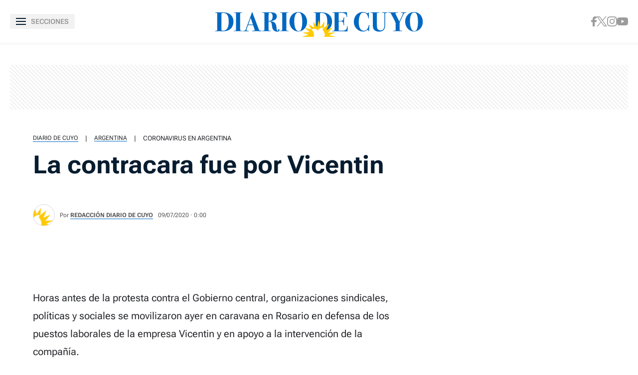

--- FILE ---
content_type: text/javascript; charset=UTF-8
request_url: https://cdn.ampproject.org/v0/amp-vimeo-0.1.mjs
body_size: 7905
content:
;
(self.AMP=self.AMP||[]).push({m:1,v:"2512221826001",n:"amp-vimeo",ev:"0.1",l:!0,f:function(t,i){(()=>{var{isArray:i}=Array;function n(t){return i(t)?t:[t]}var{hasOwnProperty:e,toString:s}=Object.prototype;function o(t){return"[object Object]"===s.call(t)}function r(t){const i=Object.create(null);return t&&Object.assign(i,t),i}function a(t){return"number"==typeof t&&isFinite(t)}function l(t,i,n,e,s,o,r,a,l,h,u){return t}function h(t,i){try{return function(t){return JSON.parse(t)}(t)}catch(t){return null==i||i(t),null}}function u(t){return(t.ownerDocument||t).defaultView}var c,d={bubbles:!0,cancelable:!0};function f(t){var i;null===(i=t.parentElement)||void 0===i||i.removeChild(t)}function m(t,i,n,e){const s=n||{};l(t.ownerDocument);const{bubbles:o,cancelable:r}=e||d,a=new MessageEvent(i,{data:s,bubbles:o,cancelable:r});t.dispatchEvent(a)}function p(t){const i=t.ownerDocument||t;return c&&c.ownerDocument===i||(c=i.createElement("div")),v}function v(t){return function(t,i){if(l(1===i.length),l(Array.isArray(i)||(n=i,e.call(n,"raw"))),self.trustedTypes&&self.trustedTypes.createPolicy){const n=self.trustedTypes.createPolicy("static-template#createNode",{createHTML:function(t){return i[0]}});t.innerHTML=n.createHTML("ignored")}else t.innerHTML=i[0];var n;const s=t.firstElementChild;return l(s),l(!s.nextElementSibling),t.removeChild(s),s}(c,t)}function _(t){const i=Object.getOwnPropertyDescriptor(t,"message");if(null!=i&&i.writable)return t;const{message:n,stack:e}=t,s=new Error(n);for(const i in t)s[i]=t[i];return s.stack=e,s}function P(t){let i=null,n="";for(const t of arguments)t instanceof Error&&!i?i=_(t):(n&&(n+=" "),n+=t);return i?n&&(i.message=n+": "+i.message):i=new Error(n),i}function g(t){var i,n;null===(i=(n=self).__AMP_REPORT_ERROR)||void 0===i||i.call(n,t)}function A(t,...i){try{return t.apply(null,i)}catch(t){!function(t){const i=P.apply(null,arguments);setTimeout((()=>{throw g(i),i}))}(t)}}function y(t){const i=P.apply(null,arguments);return i.expected=!0,i}function b(t,...i){g(y.apply(null,i))}function M(t){let i=!1,n=null,e=t;return(...t)=>(i||(n=e.apply(self,t),i=!0,e=null),n)}self.__AMP_LOG=self.__AMP_LOG||{user:null,dev:null,userForEmbed:null};var E,R=self.__AMP_LOG;function I(t){return R.user||(R.user=T()),function(t,i){return i&&i.ownerDocument.defaultView!=t}(R.user.win,t)?R.userForEmbed||(R.userForEmbed=T()):R.user}function T(t){return function(t,i){throw new Error("failed to call initLogConstructor")}()}function V(t,i,n,e,s,o,r,a,l,h,u){return t}function w(t,i,n,e,s,o,r,a,l,h,u){return I().assert(t,i,n,e,s,o,r,a,l,h,u)}function k(){return E||(E=Promise.resolve(void 0))}function S(t){return new Promise((i=>{i(t())}))}function q(t,i){return F(t=function(t){return t.__AMP_TOP||(t.__AMP_TOP=t)}(t),i)}function x(t,i){return F($(O(t)),i)}function C(t,i){const n=$(O(t));return j(n,i)?F(n,i):null}function O(t){return t.nodeType?(i=u(t),q(i,"ampdoc")).getAmpDoc(t):t;var i}function $(t){const i=O(t);return i.isSingleDoc()?i.win:i}function F(t,i){V(j(t,i));const n=z(t)[i];return n.obj||(V(n.ctor),V(n.context),n.obj=new n.ctor(n.context),V(n.obj),n.context=null,n.resolve&&n.resolve(n.obj)),n.obj}function z(t){let i=t.__AMP_SERVICES;return i||(i=t.__AMP_SERVICES={}),i}function j(t,i){const n=t.__AMP_SERVICES&&t.__AMP_SERVICES[i];return!(!n||!n.ctor)}var L=t=>C(t,"action"),Y=t=>q(t,"platform"),N=t=>F(t,"timer"),W=t=>C(t,"url"),U=t=>x(t,"viewport"),B="autoplay",D="registered",J="load",H="playing",Z="pause",G="ended",K="muted",Q="unmuted",X="ad_start",tt="ad_end",it="playing_manual",nt="paused",et="video-play",st="user-interacted";function ot(t){t.signals().signal(st)}var rt=["<iframe frameborder=0 allowfullscreen></iframe>"];function at(t,i){var n;null==t||null===(n=t.contentWindow)||void 0===n||n.postMessage(i,"*")}var lt,ht={"play":H,"pause":Z,"ended":G,"volumechange":null};function ut(t,i=""){return JSON.stringify({"method":t,"value":i})}var ct=["Webkit","webkit","Moz","moz","ms","O","o"],dt={"getPropertyPriority":()=>"","getPropertyValue":()=>""};function ft(t,i,n,e,s){const o=function(t,i,n){if(i.startsWith("--"))return i;lt||(lt=r());let e=lt[i];if(!e||n){if(e=i,void 0===t[i]){const n=function(t){return t.charAt(0).toUpperCase()+t.slice(1)}(i),s=function(t,i){for(let n=0;n<ct.length;n++){const e=ct[n]+i;if(void 0!==t[e])return e}return""}(t,n);void 0!==t[s]&&(e=s)}n||(lt[i]=e)}return e}(t.style,i,s);if(!o)return;const a=e?n+e:n;t.style.setProperty(function(t){const i=t.replace(/[A-Z]/g,(t=>"-"+t.toLowerCase()));return ct.some((t=>i.startsWith(t+"-")))?`-${i}`:i}(o),a)}function mt(t){return null==t.__AMP_AUTOPLAY&&(t.__AMP_AUTOPLAY=function(t){const i=t.document.createElement("video");var n;return i.setAttribute("muted",""),i.setAttribute("playsinline",""),i.setAttribute("webkit-playsinline",""),i.setAttribute("height","0"),i.setAttribute("width","0"),i.muted=!0,i.playsInline=!0,i.playsinline=!0,i.webkitPlaysinline=!0,function(t,i){for(const n in i)ft(t,n,i[n])}(i,{position:"fixed",top:"0",width:"0",height:"0",opacity:"0"}),n=i,S((()=>n.play())).catch((()=>{})),Promise.resolve(!i.paused)}(t)),t.__AMP_AUTOPLAY}function pt(t){return t.querySelector("video, iframe")}function vt(t,i){const n=S((()=>t.play(!!i)));return n.catch((t=>{b(0,t)})),n}var _t,Pt,gt,At=/vertical/,yt=new WeakMap,bt=new WeakMap,Mt=new WeakMap;function Et(t){let i=yt.get(t);return i||(i=new t.ResizeObserver(Rt),yt.set(t,i)),i}function Rt(t){const i=new Set;for(let n=t.length-1;n>=0;n--){const e=t[n],{target:s}=e;if(i.has(s))continue;i.add(s);const o=bt.get(s);if(o){Mt.set(s,e);for(let t=0;t<o.length;t++){const{callback:i,type:n}=o[t];It(n,i,e)}}}}function It(t,i,n){if(0==t){const{contentRect:t}=n,{height:e,width:s}=t;A(i,{width:s,height:e})}else if(1==t){const{borderBoxSize:t}=n;let e;if(t)e=t.length>0?t[0]:{inlineSize:0,blockSize:0};else{const{target:t}=n,i=u(t),s=At.test(function(t,i){return t.getComputedStyle(i)||dt}(i,t).writingMode),{offsetHeight:o,offsetWidth:r}=t;let a,l;s?(l=r,a=o):(a=r,l=o),e={inlineSize:a,blockSize:l}}A(i,e)}}function Tt(t,i,n={}){const{needsRootBounds:e,rootMargin:s,threshold:o}=n,r=function(t){return t.parent&&t.parent!=t}(i)&&(e||s)?i.document:void 0;return new i.IntersectionObserver(t,{threshold:o,root:r,rootMargin:s})}function Vt(t){var i;let n=null===(i=_t)||void 0===i?void 0:i.get(t);if(!n){const i=function(t){_t||(_t=new WeakMap,Pt=new WeakMap),l(Pt);let i=Pt.get(t);return i||(i=Tt((t=>{const n=new Set;for(let s=t.length-1;s>=0;s--){var e;const{target:o}=t[s];n.has(o)||(n.add(o),l(i),i.unobserve(o),l(_t),null===(e=_t.get(o))||void 0===e||e.resolve(t[s]),_t.delete(o))}}),t,{needsRootBounds:!0}),Pt.set(t,i)),i}(u(t));l(_t),i.observe(t),n=new class{constructor(){this.promise=new Promise(((t,i)=>{this.resolve=t,this.reject=i}))}},_t.set(t,n)}return n.promise}function wt(t,i,n,e){let s=t,o=n,r=t=>{try{return o(t)}catch(t){var i,n;throw null===(i=(n=self).__AMP_REPORT_ERROR)||void 0===i||i.call(n,t),t}};const a=function(){if(void 0!==gt)return gt;gt=!1;try{const t={get capture(){return gt=!0,!1}};self.addEventListener("test-options",null,t),self.removeEventListener("test-options",null,t)}catch(t){}return gt}(),l=!(null==e||!e.capture);return s.addEventListener(i,r,a?e:l),()=>{null==s||s.removeEventListener(i,r,a?e:l),o=null,s=null,r=null}}function kt(t,i,n,e){const s={detail:n};return Object.assign(s,e),new t.CustomEvent(i,s)}function St(t,i,n,e){return wt(t,i,n,e)}function qt(t){return t.data}var xt=['<button aria-label="Unmute video" class="i-amphtml-video-mask i-amphtml-fill-content" tabindex=0></button>'],Ct=["<i-amphtml-video-icon class=amp-video-eq><div class=amp-video-eq-col><div class=amp-video-eq-filler></div><div class=amp-video-eq-filler></div></div></i-amphtml-video-icon>"];function Ot(t,i,n){if(i[n])return i[n];const e=t.querySelector(`style[${n}], link[${n}]`);return e?(i[n]=e,e):null}function $t(t,i){const n=t.styleSheets;for(let t=0;t<n.length;t++)if(n[t].ownerNode==i)return!0;return!1}var Ft=class{constructor(){this.Rv=!1,this.Vv=new class{constructor(){this.At=null}add(t){return this.At||(this.At=[]),this.At.push(t),()=>{this.remove(t)}}remove(t){this.At&&function(t,i){const n=t.indexOf(i);-1!=n&&t.splice(n,1)}(this.At,t)}removeAll(){this.At&&(this.At.length=0)}fire(t){if(this.At)for(const i of this.At.slice())i(t)}getHandlerCount(){var t,i;return null!==(t=null===(i=this.At)||void 0===i?void 0:i.length)&&void 0!==t?t:0}}}onSessionEnd(t){this.Vv.add(t)}beginSession(){this.Rv=!0}endSession(){this.Rv&&this.Vv.fire(),this.Rv=!1}isSessionActive(){return this.Rv}},zt={"title":"","artist":"","album":"","artwork":[{"src":""}]},jt="video-manager",Lt=(t,i)=>!!t&&(t.video===i||t.video.element===i);function Yt(t,i){const n=i.top+i.height/2,e=t.getSize().height/2;return Math.abs(n-e)}function Nt(t){return 10*t*5}var Wt=t=>!!t&&!isNaN(t)&&t>1;function Ut(t,i,n){const{video:e}=t;t.getAnalyticsDetails().then((t=>{n&&Object.assign(t,n),m(e.element,i,t)}))}function Bt(t){!function(t,n,e,s){const u=O(t),c=$(u);!function(t,i,n,e,s,o){const r=z(t);let a=r[n];a||(a=r[n]={obj:null,promise:null,resolve:null,reject:null,context:null,ctor:null,sharedInstance:!1}),a.ctor||(a.ctor=e,a.context=i,a.sharedInstance=!1,a.resolve&&F(t,n))}(c,u,n,class{constructor(t){this.ampdoc=t,this.installAutoplayStyles=M((()=>function(t){!function(t,i,n,e,s){const o=t.getHeadNode(),a=function(t,i,n,e){let s=t.__AMP_CSS_SM;s||(s=t.__AMP_CSS_SM=r());const o=!n&&e&&"amp-custom"!=e&&"amp-keyframes"!=e,a=n?"amp-runtime":o?`amp-extension=${e}`:null;if(a){const n=Ot(t,s,a);if(n)return"STYLE"==n.tagName&&n.textContent!==i&&(n.textContent=i),n}const l=(t.ownerDocument||t).createElement("style");l.textContent=i;let h=null;return n?l.setAttribute("amp-runtime",""):o?(l.setAttribute("amp-extension",e||""),h=Ot(t,s,"amp-runtime")):(e&&l.setAttribute(e,""),h=t.lastChild),function(t,i,n=null){if(!n)return void function(t,i){t.insertBefore(i,t.firstChild)}(t,i);const e=n.nextSibling;t.insertBefore(i,e)}(t,l,h),a&&(s[a]=l),l}(o,function(t,i){const n=t.__AMP_CSS_TR;return n?n(i):i}(o,i),e||!1,s||null);if(n){const i=t.getRootNode();if($t(i,a))return n(a),a;const e=setInterval((()=>{$t(i,a)&&(clearInterval(e),n(a))}),4)}}(t,".i-amphtml-video-mask{display:block;z-index:1;-webkit-appearance:none;appearance:none;background:transparent;border:none}.amp-video-eq{display:none}.i-amphtml-video-interface:not(amp-video) .amp-video-eq,amp-story .amp-video-eq,amp-video[controls] .amp-video-eq{display:-ms-flexbox;display:flex}[noaudio] .amp-video-eq{display:none!important}.amp-video-eq{pointer-events:none!important;-ms-flex-align:end;align-items:flex-end;bottom:7px;height:12px;opacity:0.8;overflow:hidden;position:absolute;right:7px;width:20px;z-index:1}.amp-video-eq-col{-ms-flex:1;flex:1;height:100%;margin-right:1px;position:relative}.amp-video-eq-col div{animation-name:amp-video-eq-animation;animation-timing-function:linear;animation-iteration-count:infinite;animation-direction:alternate;background-color:#fafafa;height:100%;position:absolute;width:100%;will-change:transform;animation-play-state:paused}.amp-video-eq-play .amp-video-eq-col div{animation-play-state:running}.amp-video-eq-1-1{animation-duration:0.3s;transform:translateY(60%)}.amp-video-eq-1-2{animation-duration:0.45s;transform:translateY(60%)}.amp-video-eq-2-1{animation-duration:0.5s;transform:translateY(30%)}.amp-video-eq-2-2{animation-duration:0.4s;transform:translateY(30%)}.amp-video-eq-3-1{animation-duration:0.3s;transform:translateY(70%)}.amp-video-eq-3-2{animation-duration:0.35s;transform:translateY(70%)}.amp-video-eq-4-1{animation-duration:0.4s;transform:translateY(50%)}.amp-video-eq-4-2{animation-duration:0.25s;transform:translateY(50%)}@keyframes amp-video-eq-animation{0%{transform:translateY(100%)}to{transform:translateY(0)}}\n/*# sourceURL=/css/video-autoplay.css*/",null,!1,"amp-video-autoplay")}(this.ampdoc))),this.kv=null,this.Cv=null,this.qv=null,this.ae=N(t.win),this.xv=L(t.getHeadNode()),this.Sv=()=>this.Fv(),this.$v=M((()=>new class{constructor(t,i){this.jv=i,this.Ri=t,this.Lv=null,this.Yv=null,this.kv=[],this.Uv=[],this.zv=()=>this.Nv(),this.Dv=t=>this.Bv(t)==it,this.Jv=(t,i)=>this.Wv(t,i),this.Hv(),this.Gv()}dispose(){this.Uv.forEach((t=>t())),this.Uv.length=0}register(t){const{video:i}=t,{element:n}=i;this.Zv(n)&&(this.kv.push(i),St(n,Z,this.zv),St(n,H,this.zv),St(n,G,this.zv),i.signals().whenSignal(st).then(this.zv),this.Nv())}Gv(){const t=this.Ri.getRootNode(),i=()=>this.Kv();this.Uv.push(St(t,"webkitfullscreenchange",i),St(t,"mozfullscreenchange",i),St(t,"fullscreenchange",i),St(t,"MSFullscreenChange",i))}isInLandscape(){return(t=this.Ri.win).screen&&"orientation"in t.screen?t.screen.orientation.type.startsWith("landscape"):90==Math.abs(t.orientation);var t}Zv(t){if("video"==pt(t).tagName.toLowerCase())return!0;const i=Y(this.Ri.win);return!i.isIos()&&!i.isSafari()||function(t){return!!{"amp-dailymotion":!0,"amp-ima-video":!0}[t.tagName.toLowerCase()]}(t)}Kv(){this.Lv=null}Hv(){const{win:t}=this.Ri,{screen:i}=t;if(i&&"orientation"in i){const t=i.orientation;this.Uv.push(St(t,"change",(()=>this.Qv())))}this.Uv.push(St(t,"orientationchange",(()=>this.Qv())))}Qv(){this.isInLandscape()?null!=this.Yv&&this.Xv(this.Yv):this.Lv&&this.a_(this.Lv)}Xv(t){const i=Y(this.Ri.win);this.Lv=t,i.isAndroid()&&i.isChrome()?t.fullscreenEnter():this.l_(t).then((()=>t.fullscreenEnter()))}a_(t){this.Lv=null,this.l_(t,"center").then((()=>t.fullscreenExit()))}l_(t,i=null){const{element:n}=t,e=this.c_();return this.d_().then((()=>Vt(n))).then((({boundingClientRect:t})=>{const{bottom:s,top:o}=t,r=e.getSize().height;if(o>=0&&s<=r)return k();const a=i||(s>r?"bottom":"top");return e.animateScrollIntoView(n,a)}))}c_(){return U(this.Ri)}d_(){return N(this.Ri.win).promise(330)}Nv(){if(this.isInLandscape())return Promise.resolve(this.Yv);this.Yv=null;const t=this.kv.filter(this.Dv).map((t=>Vt(t.element)));return Promise.all(t).then((t=>{const i=t.sort(this.Jv)[0];return i&&i.intersectionRatio>.5?i.target.getImpl().then((t=>this.Yv=t)):this.Yv}))}Wv(t,i){const{boundingClientRect:n,intersectionRatio:e}=t,{boundingClientRect:s,intersectionRatio:o}=i,r=e-o;if(Math.abs(r)>.1)return r;const a=U(this.Ri),l=Yt(a,n),h=Yt(a,s);return l<h||l>h?l-h:n.top-s.top}Bv(t){return this.jv.getPlayingState(t)}}(this.ampdoc,this))),this.ae.delay(this.Sv,1e3)}dispose(){if(this.$v().dispose(),this.Cv.disconnect(),this.Cv=null,this.kv)for(let t=0;t<this.kv.length;t++)this.kv[t].dispose()}Fv(){for(let t=0;t<this.kv.length;t++){const i=this.kv[t];i.getPlayingState()!==nt&&(Ut(i,"video-seconds-played"),this.f_(i))}this.ae.delay(this.Sv,1e3)}f_(t){const i="timeUpdate",n=t.video.getCurrentTime(),e=t.video.getDuration();if(a(n)&&a(e)&&e>0){const s=n/e,o=kt(this.ampdoc.win,`${jt}.${i}`,{"time":n,"percent":s});this.xv.trigger(t.video.element,i,o,1)}}register(t){V(t);const n=t;if(this.m_(t),!t.supportsPlatform())return;if(this.p_(t))return;if(!this.Cv){const t=t=>t.forEach((({isIntersecting:t,target:i})=>{this.v_(i).updateVisibility(t)}));this.Cv=Tt(t,this.ampdoc.win,{threshold:.5})}this.Cv.observe(n.element),St(n.element,"reloaded",(()=>e.videoLoaded())),this.kv=this.kv||[];const e=new class{constructor(t,i){this.jv=t,this.Ri=t.ampdoc,this.video=i,this.__=!0,this.g_=!1,this.zg=!1,this.P_=!1,this.qi=!1,this.A_=new Ft,this.A_.onSessionEnd((()=>Ut(this,"video-session"))),this.y_=new Ft,this.y_.onSessionEnd((()=>Ut(this,"video-session-visible"))),this.b_=M((()=>new class{constructor(t,i){this.ae=N(t),this.M_=i,this.Uv=null,this.E_=0,this.I_=0}start(){const{element:t}=this.M_.video;this.stop(),this.Uv=this.Uv||[],this.R_()?this.T_(this.I_):this.Uv.push(function(t,i,n,e){let s=n;const o=wt(t,"loadedmetadata",(t=>{try{s(t)}finally{s=null,o()}}),void 0);return o}(t,0,(()=>{this.R_()&&this.T_(this.I_)}))),this.Uv.push(St(t,G,(()=>{this.R_()&&this.V_(100)})))}stop(){if(this.Uv){for(;this.Uv.length>0;)this.Uv.pop()();this.I_++}}R_(){const{video:t}=this.M_,i=t.getDuration();if(!Wt(i))return!1;if(Nt(i)<250){const i=Math.ceil(5);this.w_("This video is too short for `video-percentage-played`. Reports may be inaccurate. For best results, use videos over",i,"seconds long.",t.element)}return!0}w_(...t){I().warn.apply(I(),[jt].concat(t))}T_(t){if(t!=this.I_)return;const{M_:i,ae:n}=this,{video:e}=i,s=()=>this.T_(t);if(i.getPlayingState()==nt)return void n.delay(s,500);const o=e.getDuration();if(!Wt(o))return void n.delay(s,500);const r=(c=Nt(o),l(!0),Math.min(Math.max(c,250),4e3)),h=e.getCurrentTime()/o*100,u=5*Math.floor(h/5);var c;V(a(u)),this.V_(u),n.delay(s,r)}V_(t){t<=0||this.E_!=t&&(this.E_=t,this.k_(t))}k_(t){Ut(this.M_,"video-percentage-played",{"normalizedPercentage":t.toString()})}}(this.Ri.win,this))),this.C_=!1,this.q_=!1,this.x_=null,this.B=!1,this.S_=!1,this.hasAutoplay=i.element.hasAttribute(B),this.hasAutoplay&&this.jv.installAutoplayStyles(),this.O_=zt,this.F_=()=>{vt(this.video,!1)},this.j_=()=>{this.video.pause()},St(i.element,J,(()=>this.videoLoaded())),St(i.element,Z,(()=>this.L_())),St(i.element,"play",(()=>{this.S_=!0,Ut(this,et)})),St(i.element,H,(()=>this.Y_())),St(i.element,K,(()=>this.B=!0)),St(i.element,Q,(()=>{this.B=!1,this.jv.pauseOtherVideos(this)})),St(i.element,"amp:video:tick",(t=>{const i=qt(t),n=i.eventType;n&&this.U_(n,i.vars)})),St(i.element,G,(()=>{this.P_=!1,Ut(this,"video-ended")})),St(i.element,X,(()=>{this.P_=!0,Ut(this,"video-ad-start")})),St(i.element,tt,(()=>{this.P_=!1,Ut(this,"video-ad-end")})),i.signals().whenSignal(D).then((()=>this.z_())),this.N_=M((()=>{const t="firstPlay",i=kt(this.Ri.win,t,{}),{element:n}=this.video;L(n).trigger(n,t,i,1)})),this.D_()}dispose(){this.b_().stop()}U_(t,i){const n={"__amp:eventType":t};Object.keys(i).forEach((t=>{n[`custom_${t}`]=i[t]})),Ut(this,"video-hosted-custom",n)}D_(){this.video.signals().whenSignal("playback-delegated").then((()=>{this.__=!1,this.zg&&this.video.pause()}))}isMuted(){return this.B}isPlaybackManaged(){return this.__}z_(){this.B_()&&this.jv.registerForAutoFullscreen(this),this.hasAutoplay&&this.J_()}B_(){const{element:t}=this.video;return!(this.video.preimplementsAutoFullscreen()||!t.hasAttribute("rotate-to-fullscreen"))&&w(this.video.isInteractive(),"Only interactive videos are allowed to enter fullscreen on rotate. Set the `controls` attribute on %s to enable.",t)}Y_(){this.zg=!0,this.getPlayingState()==it&&(this.N_(),this.jv.pauseOtherVideos(this));const{video:t}=this,{element:n}=t;t.preimplementsMediaSessionAPI()||n.classList.contains("i-amphtml-disable-mediasession")||(function(t,n){const e=W(t);if(n&&n.artwork){const{artwork:t}=n;V(i(t)),t.forEach((t=>{if(t){const i=o(t)?t.src:t;w(e.isProtocolValid(i))}}))}}(n,this.O_),function(t,i,n,e){const{navigator:s}=t;"mediaSession"in s&&t.MediaMetadata&&(s.mediaSession.metadata=new t.MediaMetadata(zt),s.mediaSession.metadata=new t.MediaMetadata(i),s.mediaSession.setActionHandler("play",n),s.mediaSession.setActionHandler("pause",e))}(this.Ri.win,this.O_,this.F_,this.j_)),this.A_.beginSession(),this.qi&&this.y_.beginSession(),this.S_||Ut(this,et)}L_(){Ut(this,"video-pause"),this.zg=!1,this.q_?this.q_=!1:this.A_.endSession()}videoLoaded(){this.g_=!0,this.x_=pt(this.video.element),this.W_(),this.b_().start(),this.qi&&this.H_()}W_(){if(this.video.preimplementsMediaSessionAPI())return;this.video.getMetadata()&&(this.O_=r(this.video.getMetadata()));const t=this.Ri.win.document;if(!this.O_.artwork||0==this.O_.artwork.length){const i=function(t){const i=t.querySelector('script[type="application/ld+json"]');if(!i)return;const n=h(i.textContent);return n&&n.image?"string"==typeof n.image?n.image:n.image["@list"]&&"string"==typeof n.image["@list"][0]?n.image["@list"][0]:"string"==typeof n.image.url?n.image.url:"string"==typeof n.image[0]?n.image[0]:void 0:void 0}(t)||function(t){const i=t.querySelector('meta[property="og:image"]');return i?i.getAttribute("content"):void 0}(t)||function(t){const i=t.querySelector('link[rel="shortcut icon"]')||t.querySelector('link[rel="icon"]');return i?i.getAttribute("href"):void 0}(t);i&&(this.O_.artwork=[{"src":i}])}if(!this.O_.title){const i=this.video.element.getAttribute("title")||this.video.element.getAttribute("aria-label")||this.x_.getAttribute("title")||this.x_.getAttribute("aria-label")||t.title;i&&(this.O_.title=i)}}G_(){this.g_&&this.H_()}H_(){this.Ri.isVisible()&&mt(this.Ri.win).then((t=>{this.hasAutoplay&&!this.userInteracted()&&t?this.Z_():this.K_()}))}J_(){this.video.isInteractive()&&this.video.hideControls(),mt(this.Ri.win).then((t=>{t||!this.video.isInteractive()?(this.video.mute(),this.Q_()):this.video.showControls()}))}Q_(){const{video:t}=this,{element:i,win:n}=this.video;if(i.hasAttribute("noaudio")||i.signals().get(st))return;const e=function(t,i){const n=p(i)(Ct),e=n.firstElementChild;for(let t=0;t<4;t++){const i=e.cloneNode(!0),s=i.children;for(let i=0;i<s.length;i++)s[i].classList.add(`amp-video-eq-${t+1}-${i+1}`);n.appendChild(i)}return f(e),n}(0,i),s=[e];function o(i){t.mutateElementSkipRemeasure((()=>{s.forEach((t=>{!function(t,i){void 0===i&&(i=t.hasAttribute("hidden")),i?t.removeAttribute("hidden"):t.setAttribute("hidden","")}(t,i)}))}))}function r(i){t.mutateElementSkipRemeasure((()=>e.classList.toggle("amp-video-eq-play",i)))}const a=[St(i,Z,(()=>r(!1))),St(i,H,(()=>r(!0))),St(i,X,(()=>{o(!1),t.showControls()})),St(i,tt,(()=>{o(!0),t.hideControls()})),St(i,Q,(()=>ot(t)))];if(t.isInteractive()){t.hideControls();const n=function(t,i){const n=p(t)(xt);return i&&i.title&&n.setAttribute("aria-label",i.title),n}(i,this.O_);s.push(n),a.push(St(n,"click",(()=>ot(t))))}t.mutateElementSkipRemeasure((()=>{s.forEach((t=>{i.appendChild(t)}))})),this.P_&&o(!1),t.signals().whenSignal(st).then((()=>{this.N_(),t.isInteractive()&&t.showControls(),t.unmute(),a.forEach((t=>{t()})),t.mutateElementSkipRemeasure((()=>{s.forEach((t=>{f(t)}))}))}))}Z_(){this.__&&(this.qi?(this.y_.beginSession(),vt(this.video,!0),this.C_=!0):(this.zg&&this.y_.endSession(),this.video.pause(),this.q_=!0))}K_(){this.qi?this.y_.beginSession():this.zg&&this.y_.endSession()}updateVisibility(t){const i=this.qi;this.qi=t,t!=i&&this.G_()}getPlayingState(){return this.zg?this.zg&&this.C_&&!this.userInteracted()?"playing_auto":it:nt}isRollingAd(){return this.P_}userInteracted(){return null!=this.video.signals().get(st)}getAnalyticsDetails(){const{video:t}=this;return Promise.all([mt(this.Ri.win),Vt(t.element)]).then((i=>{const n=i[0],e=i[1],{height:s,width:o}=e.boundingClientRect,r=this.hasAutoplay&&n,a=t.getPlayedRanges(),l=a.reduce(((t,i)=>t+i[1]-i[0]),0);return{"autoplay":r,"currentTime":t.getCurrentTime(),"duration":t.getDuration(),"height":s,"id":t.element.id,"muted":this.B,"playedTotal":l,"playedRangesJson":JSON.stringify(a),"state":this.getPlayingState(),"width":o}}))}}(this,t);this.kv.push(e);const{element:s}=e.video;m(s,D),function(t){t.classList.add("i-amphtml-media-component")}(s),t.signals().signal(D),s.classList.add("i-amphtml-video-interface")}m_(t){n("play",(()=>vt(t,!1))),n("pause",(()=>t.pause())),n("mute",(()=>t.mute())),n("unmute",(()=>t.unmute()));const i=()=>t.fullscreenEnter();function n(i,n){t.registerAction(i,(()=>{ot(t),n()}),1)}n("fullscreenenter",i),n("fullscreen",i)}p_(t){if(Lt(this.qv,t))return this.qv;for(let i=0;this.kv&&i<this.kv.length;i++){const n=this.kv[i];if(Lt(n,t))return this.qv=n,n}return null}v_(t){return V(this.p_(t))}registerForAutoFullscreen(t){this.$v().register(t)}X_(){return this.$v()}getVideoStateProperty(t,i){const n=this.ampdoc.getRootNode(),e=I().assertElement(n.getElementById(t),`Could not find an element with id="${t}" for VIDEO_STATE`),s=this.v_(e);return(s?s.getAnalyticsDetails():k()).then((t=>t?t[i]:""))}getPlayingState(t){return this.v_(t).getPlayingState()}isMuted(t){return this.v_(t).isMuted()}userInteracted(t){return this.v_(t).userInteracted()}isRollingAd(t){return this.v_(t).isRollingAd()}pauseOtherVideos(t){this.kv.forEach((i=>{i.isPlaybackManaged()&&i!==t&&i.getPlayingState()==it&&i.video.pause()}))}})}(t,"video-manager")}var Dt="amp-vimeo",Jt=class extends t.BaseElement{constructor(t){super(t),this.pv=null,this.eA=M((()=>this.nA())),this.B=!1,this.qy=t=>this.N(t),this.iA=null,this.Sg=new class{constructor(t){this.mf=t,this.zg=!1,this.Eg=!1,this.Mg=this.Mg.bind(this)}updatePlaying(t){t!==this.zg&&(this.zg=t,t?(this.Eg=!1,function(t,i){!function(t,i,n){const e=t.ownerDocument.defaultView;if(!e)return;let s=bt.get(t);if(s||(s=[],bt.set(t,s),Et(e).observe(t)),!s.some((t=>t.callback===n&&1===t.type))){s.push({type:1,callback:n});const i=Mt.get(t);i&&setTimeout((()=>It(1,n,i)))}}(t,0,i)}(this.mf,this.Mg)):function(t,i){!function(t,i,n){const e=bt.get(t);if(e&&(function(t,i){const e=[];let s=0;for(let i=0;i<t.length;i++){const r=t[i];(o=r).callback===n&&1===o.type?e.push(r):(s<i&&(t[s]=r),s++)}var o;s<t.length&&(t.length=s)}(e),0==e.length)){bt.delete(t),Mt.delete(t);const i=t.ownerDocument.defaultView;i&&Et(i).unobserve(t)}}(t,0,i)}(this.mf,this.Mg))}Mg({blockSize:t,inlineSize:i}){const n=i>0&&t>0;if(n===this.Eg)return;this.Eg=n;const e=this.mf;n||e.pause()}}(this.element)}preconnectCallback(t=!1){const i=q(this.win,"preconnect"),n=this.getAmpDoc();i.url(n,"https://player.vimeo.com",t),i.url(n,"https://i.vimeocdn.com",t),i.url(n,"https://f.vimeocdn.com",t)}isLayoutSupported(t){return function(t){return"fixed"==t||"fixed-height"==t||"responsive"==t||"fill"==t||"flex-item"==t||"fluid"==t||"intrinsic"==t}(t)}buildCallback(){Bt(this.getAmpDoc())}layoutCallback(){const{element:t}=this,i=w(t.getAttribute("data-videoid"),"The data-videoid attribute is required for <amp-vimeo> %s",t);return this.zy().then((t=>this.jy(function(t,i,e){return function(t,i,n){if(!i)return t;const e=t.split("#",2),s=e[0].split("?",2);let o=s[0]+(s[1]?`?${s[1]}&${i}`:`?${i}`);return o+=e[1]?`#${e[1]}`:"",o}(`https://player.vimeo.com/video/${encodeURIComponent(t)}`,function(t){const i=[];for(const o in t){let r=t[o];if(null!=r){r=n(r);for(let t=0;t<r.length;t++)i.push((e=o,s=r[t],`${encodeURIComponent(e)}=${encodeURIComponent(s)}`))}}var e,s;return i.join("&")}({"dnt":e?"1":void 0,"muted":i?"1":void 0}))}(i,t,this.element.hasAttribute("do-not-track")))))}jy(t){const i=function(t,i,e,s){const{element:o}=t,r=p(o)(rt);return function(t,i,e,s){const o=n(["referrerpolicy"]);for(const t of o){const n=i.getAttribute(t);null!==n&&e.setAttribute(t,n)}}(0,t.element,r),r.src=W(o).assertHttpsUrl(i,o),function(t,i){t.classList.add("i-amphtml-fill-content")}(r),o.appendChild(r),r}(this,t);return this.pv=i,this.iA=St(this.win,"message",this.qy),this.sP("ping"),this.loadPromise(i)}unlayoutCallback(){return this.Ly(),this.Sg.updatePlaying(!1),!0}Ly(){this.pv&&(f(this.pv),this.pv=null),this.iA&&(this.iA(),this.iA=null)}zy(){return this.element.hasAttribute(B)?mt(this.win):Promise.resolve(!1)}nA(){const{element:t}=this;var i,n;i=this.pv,Object.keys(ht).forEach((t=>{at(i,ut("addEventListener",t))})),(n=t,x(n,"video-manager")).register(this),m(t,J)}N(t){if(!function(t,i,n){return!(!i||t.source!=i.contentWindow)&&("string"==typeof n?n==t.origin:n.test(t.origin))}(t,this.pv,/^(https?:)?\/\/((player|www)\.)?vimeo.com(?=$|\/)/))return;const n=qt(t);if(!(e=n)||!o(e)&&!e.startsWith("{"))return;var e;const s=o(r=n)?r:h(r);var r;if(null==s)return;if("ready"==s.event||"ping"==s.method)return void this.eA();const{element:a}=this;switch(s.event){case"play":this.Sg.updatePlaying(!0);break;case"pause":case"ended":this.Sg.updatePlaying(!1)}var l;if(!function(t,n,e){if(null==e[n])return!1;const s=e[n];return(i(s)?s:[s]).forEach((i=>{m(t,i)})),!0}(a,s.event,ht)&&"volumechange"==s.event){const t=s.data&&s.data.volume;if(!t)return;const i=t<=0;if(i==this.B)return;return this.B=i,void m(a,(l=i,l?K:Q))}}pauseCallback(){this.pause()}pause(){this.sP("pause")}play(){this.sP("play")}mute(){this.B||this.sP("setVolume","0")}unmute(){this.sP("setVolume","1")}isInteractive(){return!0}supportsPlatform(){return!0}preimplementsMediaSessionAPI(){return!0}preimplementsAutoFullscreen(){return!1}fullscreenEnter(){}fullscreenExit(){}isFullscreen(){return!1}showControls(){}hideControls(){}getMetadata(){}getDuration(){return 0}getCurrentTime(){return 0}getPlayedRanges(){return[]}sP(t,i){at(this.pv,ut(t,i))}seekTo(t){this.user().error(Dt,"`seekTo` not supported.")}};t.registerElement(Dt,Jt)})();
/*! https://mths.be/cssescape v1.5.1 by @mathias | MIT license */}});
//# sourceMappingURL=amp-vimeo-0.1.mjs.map